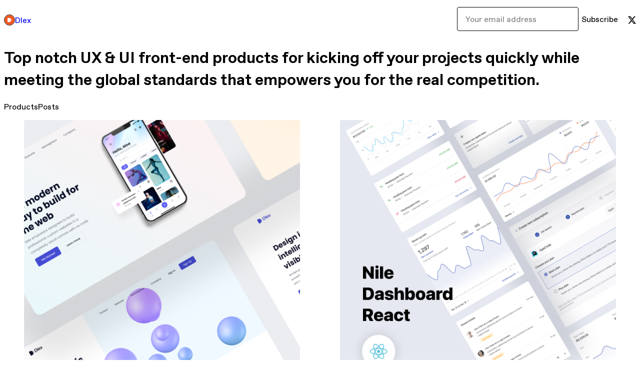

--- FILE ---
content_type: text/html; charset=utf-8
request_url: https://dlex.gumroad.com/?recommended_by=discover
body_size: 4792
content:
<!DOCTYPE html>
<html lang="en">
  <head prefix="og: http://ogp.me/ns# fb: http://ogp.me/ns/fb# gumroad: http://ogp.me/ns/fb/gumroad#">
    <link rel="dns-prefetch" href="//assets.gumroad.com">
    <link rel="dns-prefetch" href="//static-2.gumroad.com">
    <link rel="dns-prefetch" href="//public-files.gumroad.com">
  <meta name="action-cable-url" content="wss://cable.gumroad.com/cable" />
  <link rel="stylesheet" crossorigin="anonymous" href="https://assets.gumroad.com/packs/css/design-8e7e7558.css" />
    <style>:root{--accent: 242 78 39;--contrast-accent: 0 0 0;--font-family: "ABC Favorit", "ABC Favorit", sans-serif;--color: 0 0 0;--primary: var(--color);--contrast-primary: 255 255 255;--filled: 255 255 255;--contrast-filled: var(--color);--body-bg: #ffffff;--active-bg: rgb(var(--color) / var(--gray-1));--border-alpha: 1}body{background-color:#ffffff;color:#000;font-family:"ABC Favorit", "ABC Favorit", sans-serif}
</style>

  
  <title inertia="title">Dlex</title>
<meta name="csrf-param" content="authenticity_token" inertia="meta-name-csrf-param">
<meta name="csrf-token" content="U0Oya41PuUkMhI1M-z0Vb25hrRnfTkq47yevfUJ3q_f-UCjHpft-OjPGJ69TmGB2nmATqFGUzGnUI-2pBHFabQ" inertia="meta-name-csrf-token">
<meta charset="utf-8" inertia="meta-charset">
<meta property="fb:app_id" value="149071038533330" inertia="meta-property-fb-app_id">
<meta property="fb:page_id" value="http://www.facebook.com/gumroad" inertia="meta-property-fb-page_id">
<meta property="gr:environment" value="production" inertia="meta-property-gr-environment">
<meta property="og:image" value="https://public-files.gumroad.com/qlv6xhnoh7ijki5bmrsukdzpo18o" inertia="meta-property-og-image">
<meta property="og:image:alt" value="Dlex&#39;s profile picture" inertia="meta-property-og-image-alt">
<meta property="og:title" value="Dlex" inertia="meta-property-og-title">
<meta property="og:site_name" value="Gumroad" inertia="meta-property-og-site_name">
<meta name="viewport" content="initial-scale = 1.0, width = device-width" inertia="meta-name-viewport">
<meta property="stripe:pk" value="pk_live_Db80xIzLPWhKo1byPrnERmym" inertia="meta-property-stripe-pk">
<meta property="stripe:api_version" value="2023-10-16; risk_in_requirements_beta=v1; retrieve_tax_forms_beta=v1;" inertia="meta-property-stripe-api_version">
<meta property="twitter:site" value="@gumroad" inertia="meta-property-twitter-site">
<link rel="search" href="/opensearch.xml" title="Gumroad" type="application/opensearchdescription+xml" inertia="link-1644e96d">
<link rel="shortcut icon" href="https://assets.gumroad.com/pink-icon.png" inertia="link-ba4d6e3b">
<meta property="gr:google_analytics:enabled" content="true" inertia="meta-property-gr-google_analytics-enabled">
<meta property="gr:fb_pixel:enabled" content="true" inertia="meta-property-gr-fb_pixel-enabled">
<meta property="gr:logged_in_user:id" content="" inertia="meta-property-gr-logged_in_user-id">
<meta property="gr:page:type" content="" inertia="meta-property-gr-page-type">
<meta property="gr:facebook_sdk:enabled" value="false" inertia="meta-property-gr-facebook_sdk-enabled">
<meta property="og:type" value="website" inertia="meta-property-og-type">
<meta name="description" content="Top notch UX &amp; UI front-end products for kicking off your projects quickly while meeting the global standards that empowers you for the real competition." inertia="meta-name-description">
<meta property="og:description" value="Top notch UX &amp; UI front-end products for kicking off your projects quickly while meeting the global standards that empowers you for the real competition." inertia="meta-property-og-description">
<link rel="shortcut icon" href="https://public-files.gumroad.com/qlv6xhnoh7ijki5bmrsukdzpo18o" inertia="link-a5747d85">
</head>

  <body id="user_page" class="group/body mac custom-domain" style="">
    <div id="design-settings" data-settings="{&quot;font&quot;:{&quot;name&quot;:&quot;ABC Favorit&quot;,&quot;url&quot;:&quot;https://assets.gumroad.com/assets/ABCFavorit-Regular-26182c8c3addf6e4f8889817249c23b22c93233a8212e5e86574459e4dc926e2.woff2&quot;}}" style="display: none;"></div>
    <div id="user-agent-info" data-settings="{&quot;is_mobile&quot;:false}" style="display: none;"></div>
    <div class="react-entry-point" style="display:contents" id="Alert-react-component-35d0b48b-2f30-4efd-ae21-46bab5b06e3c"><div class="fixed top-4 left-1/2 z-100 w-max max-w-[calc(100vw-2rem)] rounded bg-background md:max-w-sm invisible" style="transform:translateX(-50%) translateY(calc(-100% - var(--spacer-4)));transition:all 0.3s ease-out 0.5s"><div role="alert" class="flex items-start gap-2 rounded border border-border p-3"><div class="flex-1"><div></div></div></div></div></div>
      <script type="application/json" class="js-react-on-rails-component" data-component-name="Alert" data-dom-id="Alert-react-component-35d0b48b-2f30-4efd-ae21-46bab5b06e3c">{"initial":null}</script>
      


    <div class="flex flex-col lg:flex-row h-screen">
      <main class="flex-1 flex flex-col lg:h-screen overflow-y-auto">
        <div class="flex-1 flex flex-col">
          


<script type="application/json" id="js-react-on-rails-context">{"railsEnv":"production","inMailer":false,"i18nLocale":"en","i18nDefaultLocale":"en","rorVersion":"14.0.4","rorPro":false,"href":"https://dlex.gumroad.com/?recommended_by=discover","location":"/?recommended_by=discover","scheme":"https","host":"dlex.gumroad.com","port":null,"pathname":"/","search":"recommended_by=discover","httpAcceptLanguage":null,"design_settings":{"font":{"name":"ABC Favorit","url":"https://assets.gumroad.com/assets/ABCFavorit-Regular-26182c8c3addf6e4f8889817249c23b22c93233a8212e5e86574459e4dc926e2.woff2"}},"domain_settings":{"scheme":"https","app_domain":"gumroad.com","root_domain":"gumroad.com","short_domain":"gum.co","discover_domain":"gumroad.com","third_party_analytics_domain":"gumroad-analytics.com","api_domain":"api.gumroad.com"},"user_agent_info":{"is_mobile":false},"logged_in_user":null,"current_seller":null,"csp_nonce":"01GHvJqmCY1n7aBrb2U9g+PixPwxsQay856LUlgxM+w=","locale":"en-US","feature_flags":{"require_email_typo_acknowledgment":true,"disable_stripe_signup":true},"serverSide":false}</script>
<div class="react-entry-point" style="display:contents" id="Profile-react-component-c0726d2b-3f31-4dec-a708-6728e68fee5d"><div class="flex min-h-full flex-col"><header class="z-20 border-border bg-background text-lg lg:border-b lg:px-4 lg:py-6"><div class="mx-auto flex max-w-6xl flex-wrap lg:flex-nowrap lg:items-center lg:gap-6"><div class="relative flex grow items-center gap-3 border-b border-border px-4 py-8 lg:flex-1 lg:border-0 lg:p-0"><img class="user-avatar" src="https://public-files.gumroad.com/qlv6xhnoh7ijki5bmrsukdzpo18o" alt="Profile Picture"/><a href="/" class="no-underline">Dlex</a></div><div class="flex basis-full items-center gap-3 border-b border-border px-4 py-8 lg:basis-auto lg:border-0 lg:p-0"><form style="flex-grow:1" novalidate=""><fieldset class=""><div class="flex gap-2"><input type="email" class="flex-1" placeholder="Your email address" value=""/><button class="inline-flex items-center justify-center gap-2 cursor-pointer border border-border rounded text-current font-[inherit] no-underline transition-transform hover:-translate-1 hover:shadow active:translate-0 active:shadow-none disabled:opacity-30 disabled:hover:translate-0 disabled:hover:shadow-none px-4 py-3 text-base leading-[1.4] bg-transparent" type="submit">Subscribe</button></div></fieldset></form></div><div class="ml-auto flex items-center gap-3"><a href="https://twitter.com/m_elgendy" target="_blank" class="inline-flex items-center justify-center gap-2 cursor-pointer border border-border rounded text-current font-[inherit] no-underline transition-transform hover:-translate-1 hover:shadow active:translate-0 active:shadow-none disabled:opacity-30 disabled:hover:translate-0 disabled:hover:shadow-none px-4 py-3 text-base leading-[1.4] bg-transparent"><span class="icon icon-twitter"></span></a></div></div></header><main class="flex-1"><header class="border-b border-border"><div class="mx-auto grid w-full max-w-6xl grid-cols-1 gap-4 px-4 py-8 lg:px-0"><h1 class="whitespace-pre-line">Top notch UX &amp; UI front-end products for kicking off your projects quickly while meeting the global standards that empowers you for the real competition.</h1><div role="tablist" class="flex gap-3 overflow-x-auto" aria-label="Profile Tabs"><a class="border no-underline shrink-0 rounded-full px-3 py-2 hover:border-border bg-background border-border text-foreground" role="tab" aria-selected="true">Products</a><a class="border no-underline shrink-0 rounded-full border-transparent px-3 py-2 hover:border-border" role="tab" aria-selected="false">Posts</a></div></div></header><section class="relative border-b border-border px-4 py-8 lg:py-16" id="nYMOCSSrvTX82-W6sIpYkg=="><div class="mx-auto grid w-full max-w-6xl gap-6"><div class="grid grid-cols-1 items-start gap-x-16 gap-y-8"><div><div class="@container"><div class="grid grid-cols-2 gap-4 @xl:grid-cols-3 @3xl:grid-cols-4 @4xl:grid-cols-5 lg:grid-cols-2! lg:@3xl:grid-cols-3! lg:@5xl:grid-cols-4! lg:@7xl:grid-cols-5!"><article class="relative flex flex-col rounded border border-border bg-background transition-all duration-150 hover:shadow"><figure class="aspect-square overflow-hidden rounded-t border-b border-border bg-(image:--product-cover-placeholder) bg-cover [&amp;_img]:size-full [&amp;_img]:object-cover"><img src="https://public-files.gumroad.com/m6bbb4h6v8rqpco643ixmnqi8u1j"/></figure><header class="flex flex-1 flex-col gap-3 border-b border-border p-4"><a href="https://dlex.gumroad.com/l/marketing-components-figma?layout=profile&amp;recommended_by=discover" class="stretched-link"><h4 itemProp="name" class="line-clamp-4 lg:text-xl">Marketing Components for Figma</h4></a><div class="flex shrink-0 items-center gap-1" aria-label="Rating"><span class="icon icon-solid-star"></span><span class="rating-average">4.9</span><span title="4.9 ratings">(30)</span></div></header><footer class="flex divide-x divide-border"><div class="flex-1 p-4"><div itemscope="" itemProp="offers" itemType="https://schema.org/Offer" class="flex items-center"><span class="group/tooltip relative inline-grid right"><span aria-describedby=":R5gmr6:" style="display:contents"><div class="relative grid grid-flow-col border border-r-0 border-border"><div class="bg-accent px-2 py-1 text-accent-foreground" itemProp="price" content="0">$0<!-- -->+</div><div class="border-border border-r-transparent border-[calc(0.5lh+--spacing(1))] border-l-1"></div><div class="absolute top-0 right-px bottom-0 border-accent border-r-transparent border-[calc(0.5lh+--spacing(1))] border-l-1"></div></div></span><span role="tooltip" id=":R5gmr6:" class="absolute z-30 hidden w-40 max-w-max rounded-md bg-primary p-3 text-primary-foreground group-focus-within/tooltip:block group-hover/tooltip:block top-1/2 -translate-y-1/2 left-full translate-x-2"><div class="absolute border-6 border-transparent top-1/2 -translate-y-1/2 right-full border-r-primary"></div>$0<!-- -->+</span></span><link itemProp="url" href="https://dlex.gumroad.com/l/marketing-components-figma?layout=profile&amp;recommended_by=discover"/><div itemProp="availability" hidden="">https://schema.org/InStock</div><div itemProp="priceCurrency" hidden="">usd</div></div></div></footer></article><article class="relative flex flex-col rounded border border-border bg-background transition-all duration-150 hover:shadow"><figure class="aspect-square overflow-hidden rounded-t border-b border-border bg-(image:--product-cover-placeholder) bg-cover [&amp;_img]:size-full [&amp;_img]:object-cover"><img src="https://public-files.gumroad.com/9nsgzeymnt414c7d6fpsp4y28ud2"/></figure><header class="flex flex-1 flex-col gap-3 border-b border-border p-4"><a href="https://dlex.gumroad.com/l/nile-dashboard-react?layout=profile&amp;recommended_by=discover" class="stretched-link"><h4 itemProp="name" class="line-clamp-4 lg:text-xl">Nile Dashboard React</h4></a><div class="flex shrink-0 items-center gap-1" aria-label="Rating"><span class="icon icon-solid-star"></span><span class="rating-average">1.0</span><span title="1 rating">(1)</span></div></header><footer class="flex divide-x divide-border"><div class="flex-1 p-4"><div itemscope="" itemProp="offers" itemType="https://schema.org/Offer" class="flex items-center"><span class="group/tooltip relative inline-grid right"><span aria-describedby=":R5h6r6:" style="display:contents"><div class="relative grid grid-flow-col border border-r-0 border-border"><div class="bg-accent px-2 py-1 text-accent-foreground" itemProp="price" content="64">$64</div><div class="border-border border-r-transparent border-[calc(0.5lh+--spacing(1))] border-l-1"></div><div class="absolute top-0 right-px bottom-0 border-accent border-r-transparent border-[calc(0.5lh+--spacing(1))] border-l-1"></div></div></span><span role="tooltip" id=":R5h6r6:" class="absolute z-30 hidden w-40 max-w-max rounded-md bg-primary p-3 text-primary-foreground group-focus-within/tooltip:block group-hover/tooltip:block top-1/2 -translate-y-1/2 left-full translate-x-2"><div class="absolute border-6 border-transparent top-1/2 -translate-y-1/2 right-full border-r-primary"></div>$64</span></span><link itemProp="url" href="https://dlex.gumroad.com/l/nile-dashboard-react?layout=profile&amp;recommended_by=discover"/><div itemProp="availability" hidden="">https://schema.org/InStock</div><div itemProp="priceCurrency" hidden="">usd</div></div></div></footer></article><article class="relative flex flex-col rounded border border-border bg-background transition-all duration-150 hover:shadow"><figure class="aspect-square overflow-hidden rounded-t border-b border-border bg-(image:--product-cover-placeholder) bg-cover [&amp;_img]:size-full [&amp;_img]:object-cover"><img src="https://public-files.gumroad.com/zkm6fm2lj46z6lpn7oypekxb1nph"/></figure><header class="flex flex-1 flex-col gap-3 border-b border-border p-4"><a href="https://dlex.gumroad.com/l/dlex-startup-mobile-apps?layout=profile&amp;recommended_by=discover" class="stretched-link"><h4 itemProp="name" class="line-clamp-4 lg:text-xl">Dlex Startup mobile apps</h4></a><div class="flex shrink-0 items-center gap-1" aria-label="Rating"><span class="icon icon-solid-star"></span><span class="rating-average">5.0</span><span title="5 ratings">(10)</span></div></header><footer class="flex divide-x divide-border"><div class="flex-1 p-4"><div itemscope="" itemProp="offers" itemType="https://schema.org/Offer" class="flex items-center"><span class="group/tooltip relative inline-grid right"><span aria-describedby=":R5hmr6:" style="display:contents"><div class="relative grid grid-flow-col border border-r-0 border-border"><div class="bg-accent px-2 py-1 text-accent-foreground" itemProp="price" content="28">$28</div><div class="border-border border-r-transparent border-[calc(0.5lh+--spacing(1))] border-l-1"></div><div class="absolute top-0 right-px bottom-0 border-accent border-r-transparent border-[calc(0.5lh+--spacing(1))] border-l-1"></div></div></span><span role="tooltip" id=":R5hmr6:" class="absolute z-30 hidden w-40 max-w-max rounded-md bg-primary p-3 text-primary-foreground group-focus-within/tooltip:block group-hover/tooltip:block top-1/2 -translate-y-1/2 left-full translate-x-2"><div class="absolute border-6 border-transparent top-1/2 -translate-y-1/2 right-full border-r-primary"></div>$28</span></span><link itemProp="url" href="https://dlex.gumroad.com/l/dlex-startup-mobile-apps?layout=profile&amp;recommended_by=discover"/><div itemProp="availability" hidden="">https://schema.org/InStock</div><div itemProp="priceCurrency" hidden="">usd</div></div></div></footer></article><article class="relative flex flex-col rounded border border-border bg-background transition-all duration-150 hover:shadow"><figure class="aspect-square overflow-hidden rounded-t border-b border-border bg-(image:--product-cover-placeholder) bg-cover [&amp;_img]:size-full [&amp;_img]:object-cover"><img src="https://public-files.gumroad.com/qdqz6p6mqf6koj9vmwg0tex1snog"/></figure><header class="flex flex-1 flex-col gap-3 border-b border-border p-4"><a href="https://dlex.gumroad.com/l/nile-dashboard-figma?layout=profile&amp;recommended_by=discover" class="stretched-link"><h4 itemProp="name" class="line-clamp-4 lg:text-xl">Nile Dashboard &amp; Design System (Figma)</h4></a><div class="flex shrink-0 items-center gap-1" aria-label="Rating"><span class="icon icon-solid-star"></span><span class="rating-average">5.0</span><span title="5 ratings">(10)</span></div></header><footer class="flex divide-x divide-border"><div class="flex-1 p-4"><div itemscope="" itemProp="offers" itemType="https://schema.org/Offer" class="flex items-center"><span class="group/tooltip relative inline-grid right"><span aria-describedby=":R5i6r6:" style="display:contents"><div class="relative grid grid-flow-col border border-r-0 border-border"><div class="bg-accent px-2 py-1 text-accent-foreground" itemProp="price" content="48">$48</div><div class="border-border border-r-transparent border-[calc(0.5lh+--spacing(1))] border-l-1"></div><div class="absolute top-0 right-px bottom-0 border-accent border-r-transparent border-[calc(0.5lh+--spacing(1))] border-l-1"></div></div></span><span role="tooltip" id=":R5i6r6:" class="absolute z-30 hidden w-40 max-w-max rounded-md bg-primary p-3 text-primary-foreground group-focus-within/tooltip:block group-hover/tooltip:block top-1/2 -translate-y-1/2 left-full translate-x-2"><div class="absolute border-6 border-transparent top-1/2 -translate-y-1/2 right-full border-r-primary"></div>$48</span></span><link itemProp="url" href="https://dlex.gumroad.com/l/nile-dashboard-figma?layout=profile&amp;recommended_by=discover"/><div itemProp="availability" hidden="">https://schema.org/InStock</div><div itemProp="priceCurrency" hidden="">usd</div></div></div></footer></article></div></div></div></div></div></section><footer class="px-4 py-8 text-center mx-auto w-full max-w-6xl lg:py-6 lg:text-left"><div>Powered by <a href="https://gumroad.com/" class="logo-full" aria-label="Gumroad"></a></div></footer></main></div></div>
      <script type="application/json" class="js-react-on-rails-component" data-component-name="Profile" data-dom-id="Profile-react-component-c0726d2b-3f31-4dec-a708-6728e68fee5d">{"currency_code":"usd","show_ratings_filter":true,"creator_profile":{"external_id":"5893499486631","avatar_url":"https://public-files.gumroad.com/qlv6xhnoh7ijki5bmrsukdzpo18o","name":"Dlex","twitter_handle":"m_elgendy","subdomain":"dlex.gumroad.com"},"sections":[{"id":"nYMOCSSrvTX82-W6sIpYkg==","header":null,"type":"SellerProfileProductsSection","show_filters":false,"default_product_sort":"newest","search_results":{"total":4,"tags_data":[{"key":"design system","doc_count":3},{"key":"ui kit","doc_count":3},{"key":"figma","doc_count":2},{"key":"dashboard","doc_count":1},{"key":"design","doc_count":1},{"key":"design templates","doc_count":1},{"key":"mobile app","doc_count":1},{"key":"mobile app design","doc_count":1}],"filetypes_data":[{"key":"zip","doc_count":4},{"key":"rtf","doc_count":1}],"products":[{"id":"VYenVqoD4Xg0HNZe153hrg==","permalink":"xNuyr","name":"Marketing Components for Figma","seller":null,"ratings":{"count":30,"average":4.9},"thumbnail_url":"https://public-files.gumroad.com/m6bbb4h6v8rqpco643ixmnqi8u1j","native_type":"digital","quantity_remaining":null,"is_sales_limited":false,"price_cents":0,"currency_code":"usd","is_pay_what_you_want":true,"url":"https://dlex.gumroad.com/l/marketing-components-figma?layout=profile\u0026recommended_by=discover","duration_in_months":null,"recurrence":null},{"id":"5WtWj2L1LcMdYW1G-aT3Kg==","permalink":"KETrfQ","name":"Nile Dashboard React","seller":null,"ratings":{"count":1,"average":1.0},"thumbnail_url":"https://public-files.gumroad.com/9nsgzeymnt414c7d6fpsp4y28ud2","native_type":"digital","quantity_remaining":null,"is_sales_limited":false,"price_cents":6400,"currency_code":"usd","is_pay_what_you_want":false,"url":"https://dlex.gumroad.com/l/nile-dashboard-react?layout=profile\u0026recommended_by=discover","duration_in_months":null,"recurrence":null},{"id":"k0oXqKql_Cdk1Ylrt_hvbQ==","permalink":"iPOJc","name":"Dlex Startup mobile apps","seller":null,"ratings":{"count":10,"average":5.0},"thumbnail_url":"https://public-files.gumroad.com/zkm6fm2lj46z6lpn7oypekxb1nph","native_type":"digital","quantity_remaining":null,"is_sales_limited":false,"price_cents":2800,"currency_code":"usd","is_pay_what_you_want":false,"url":"https://dlex.gumroad.com/l/dlex-startup-mobile-apps?layout=profile\u0026recommended_by=discover","duration_in_months":null,"recurrence":null},{"id":"BY1yfCVpdKpjOqXJ_sLIkw==","permalink":"pboIt","name":"Nile Dashboard \u0026 Design System (Figma)","seller":null,"ratings":{"count":10,"average":5.0},"thumbnail_url":"https://public-files.gumroad.com/qdqz6p6mqf6koj9vmwg0tex1snog","native_type":"digital","quantity_remaining":null,"is_sales_limited":false,"price_cents":4800,"currency_code":"usd","is_pay_what_you_want":false,"url":"https://dlex.gumroad.com/l/nile-dashboard-figma?layout=profile\u0026recommended_by=discover","duration_in_months":null,"recurrence":null}]}},{"id":"OUt9ZuocMJQkEmlDDdahAg==","header":null,"type":"SellerProfilePostsSection","posts":[{"id":"lAxWiigklfIKQ7IQI64UaQ==","name":"🎉 Free Product 🎉 320 section \u0026 Design system, Dlex gift on Black Friday","slug":"free-product-320-section-design-system-our-gift-on-black-friday","published_at":"2021-11-26T07:00:04Z"},{"id":"ekF1qiD9SE39w6HanhagSA==","name":"🎉 Meet the new Dlex Agency","slug":"meet-the-new-dlex","published_at":"2021-11-23T08:00:04Z"}]}],"bio":"Top notch UX \u0026 UI front-end products for kicking off your projects quickly while meeting the global standards that empowers you for the real competition.","tabs":[{"name":"Products","sections":["nYMOCSSrvTX82-W6sIpYkg=="]},{"name":"Posts","sections":["OUt9ZuocMJQkEmlDDdahAg=="]}]}</script>
      


        </div>
      </main>
    </div>
    <script src="https://assets.gumroad.com/assets/application-cbf244e9109e70d7b04497041636f00173a1e588f9b879b3a3ef11f8dfb86e5c.js" type="ac8b5b2584fad5e581efd97d-text/javascript"></script>
    
        <script src="https://assets.gumroad.com/packs/js/webpack-runtime-4cda7f721f74943901f2.js" defer="defer" type="ac8b5b2584fad5e581efd97d-text/javascript"></script>
<script src="https://assets.gumroad.com/packs/js/webpack-commons-f74ae15aaeeb40caa734.js" defer="defer" type="ac8b5b2584fad5e581efd97d-text/javascript"></script>
<script src="https://assets.gumroad.com/packs/js/9854-1257cb4ac4e1d5cd629d.js" defer="defer" type="ac8b5b2584fad5e581efd97d-text/javascript"></script>
<script src="https://assets.gumroad.com/packs/js/4310-5bcdc7e31037c7d6895a.js" defer="defer" type="ac8b5b2584fad5e581efd97d-text/javascript"></script>
<script src="https://assets.gumroad.com/packs/js/9495-ec44078fb82a8082a541.js" defer="defer" type="ac8b5b2584fad5e581efd97d-text/javascript"></script>
<script src="https://assets.gumroad.com/packs/js/user-fd036160ebff11853ca1.js" defer="defer" type="ac8b5b2584fad5e581efd97d-text/javascript"></script>

  <script src="/cdn-cgi/scripts/7d0fa10a/cloudflare-static/rocket-loader.min.js" data-cf-settings="ac8b5b2584fad5e581efd97d-|49" defer></script><script defer src="https://static.cloudflareinsights.com/beacon.min.js/vcd15cbe7772f49c399c6a5babf22c1241717689176015" integrity="sha512-ZpsOmlRQV6y907TI0dKBHq9Md29nnaEIPlkf84rnaERnq6zvWvPUqr2ft8M1aS28oN72PdrCzSjY4U6VaAw1EQ==" nonce="01GHvJqmCY1n7aBrb2U9g+PixPwxsQay856LUlgxM+w=" data-cf-beacon='{"rayId":"9c55f54aee88984a","version":"2025.9.1","serverTiming":{"name":{"cfExtPri":true,"cfEdge":true,"cfOrigin":true,"cfL4":true,"cfSpeedBrain":true,"cfCacheStatus":true}},"token":"5070e21320304a1ba2b0a42ce9682840","b":1}' crossorigin="anonymous"></script>
</body>
</html>


--- FILE ---
content_type: application/javascript
request_url: https://assets.gumroad.com/packs/js/9854-1257cb4ac4e1d5cd629d.js
body_size: 18223
content:
"use strict";(globalThis.webpackChunk=globalThis.webpackChunk||[]).push([[9854],{16936:(t,e,u)=>{u.d(e,{Ay:()=>mt});function n(t){return"boolean"==typeof t}function a(t,e){for(var u=t.length-1;u>=0;u--)t[u]===e&&t.splice(u,1)}function r(t,e){for(var u=t.length-1;u>=0;u--)!0===e(t[u])&&t.splice(u,1)}function s(t){throw new Error("Unhandled case for value: '".concat(t,"'"))}var i=/[A-Za-z]/,o=/[\d]/,c=/\s/,l=/['"]/,h=/[\x00-\x1F\x7F]/,f=/A-Za-z\xAA\xB5\xBA\xC0-\xD6\xD8-\xF6\xF8-\u02C1\u02C6-\u02D1\u02E0-\u02E4\u02EC\u02EE\u0370-\u0374\u0376\u0377\u037A-\u037D\u037F\u0386\u0388-\u038A\u038C\u038E-\u03A1\u03A3-\u03F5\u03F7-\u0481\u048A-\u052F\u0531-\u0556\u0559\u0561-\u0587\u05D0-\u05EA\u05F0-\u05F2\u0620-\u064A\u066E\u066F\u0671-\u06D3\u06D5\u06E5\u06E6\u06EE\u06EF\u06FA-\u06FC\u06FF\u0710\u0712-\u072F\u074D-\u07A5\u07B1\u07CA-\u07EA\u07F4\u07F5\u07FA\u0800-\u0815\u081A\u0824\u0828\u0840-\u0858\u08A0-\u08B4\u08B6-\u08BD\u0904-\u0939\u093D\u0950\u0958-\u0961\u0971-\u0980\u0985-\u098C\u098F\u0990\u0993-\u09A8\u09AA-\u09B0\u09B2\u09B6-\u09B9\u09BD\u09CE\u09DC\u09DD\u09DF-\u09E1\u09F0\u09F1\u0A05-\u0A0A\u0A0F\u0A10\u0A13-\u0A28\u0A2A-\u0A30\u0A32\u0A33\u0A35\u0A36\u0A38\u0A39\u0A59-\u0A5C\u0A5E\u0A72-\u0A74\u0A85-\u0A8D\u0A8F-\u0A91\u0A93-\u0AA8\u0AAA-\u0AB0\u0AB2\u0AB3\u0AB5-\u0AB9\u0ABD\u0AD0\u0AE0\u0AE1\u0AF9\u0B05-\u0B0C\u0B0F\u0B10\u0B13-\u0B28\u0B2A-\u0B30\u0B32\u0B33\u0B35-\u0B39\u0B3D\u0B5C\u0B5D\u0B5F-\u0B61\u0B71\u0B83\u0B85-\u0B8A\u0B8E-\u0B90\u0B92-\u0B95\u0B99\u0B9A\u0B9C\u0B9E\u0B9F\u0BA3\u0BA4\u0BA8-\u0BAA\u0BAE-\u0BB9\u0BD0\u0C05-\u0C0C\u0C0E-\u0C10\u0C12-\u0C28\u0C2A-\u0C39\u0C3D\u0C58-\u0C5A\u0C60\u0C61\u0C80\u0C85-\u0C8C\u0C8E-\u0C90\u0C92-\u0CA8\u0CAA-\u0CB3\u0CB5-\u0CB9\u0CBD\u0CDE\u0CE0\u0CE1\u0CF1\u0CF2\u0D05-\u0D0C\u0D0E-\u0D10\u0D12-\u0D3A\u0D3D\u0D4E\u0D54-\u0D56\u0D5F-\u0D61\u0D7A-\u0D7F\u0D85-\u0D96\u0D9A-\u0DB1\u0DB3-\u0DBB\u0DBD\u0DC0-\u0DC6\u0E01-\u0E30\u0E32\u0E33\u0E40-\u0E46\u0E81\u0E82\u0E84\u0E87\u0E88\u0E8A\u0E8D\u0E94-\u0E97\u0E99-\u0E9F\u0EA1-\u0EA3\u0EA5\u0EA7\u0EAA\u0EAB\u0EAD-\u0EB0\u0EB2\u0EB3\u0EBD\u0EC0-\u0EC4\u0EC6\u0EDC-\u0EDF\u0F00\u0F40-\u0F47\u0F49-\u0F6C\u0F88-\u0F8C\u1000-\u102A\u103F\u1050-\u1055\u105A-\u105D\u1061\u1065\u1066\u106E-\u1070\u1075-\u1081\u108E\u10A0-\u10C5\u10C7\u10CD\u10D0-\u10FA\u10FC-\u1248\u124A-\u124D\u1250-\u1256\u1258\u125A-\u125D\u1260-\u1288\u128A-\u128D\u1290-\u12B0\u12B2-\u12B5\u12B8-\u12BE\u12C0\u12C2-\u12C5\u12C8-\u12D6\u12D8-\u1310\u1312-\u1315\u1318-\u135A\u1380-\u138F\u13A0-\u13F5\u13F8-\u13FD\u1401-\u166C\u166F-\u167F\u1681-\u169A\u16A0-\u16EA\u16F1-\u16F8\u1700-\u170C\u170E-\u1711\u1720-\u1731\u1740-\u1751\u1760-\u176C\u176E-\u1770\u1780-\u17B3\u17D7\u17DC\u1820-\u1877\u1880-\u1884\u1887-\u18A8\u18AA\u18B0-\u18F5\u1900-\u191E\u1950-\u196D\u1970-\u1974\u1980-\u19AB\u19B0-\u19C9\u1A00-\u1A16\u1A20-\u1A54\u1AA7\u1B05-\u1B33\u1B45-\u1B4B\u1B83-\u1BA0\u1BAE\u1BAF\u1BBA-\u1BE5\u1C00-\u1C23\u1C4D-\u1C4F\u1C5A-\u1C7D\u1C80-\u1C88\u1CE9-\u1CEC\u1CEE-\u1CF1\u1CF5\u1CF6\u1D00-\u1DBF\u1E00-\u1F15\u1F18-\u1F1D\u1F20-\u1F45\u1F48-\u1F4D\u1F50-\u1F57\u1F59\u1F5B\u1F5D\u1F5F-\u1F7D\u1F80-\u1FB4\u1FB6-\u1FBC\u1FBE\u1FC2-\u1FC4\u1FC6-\u1FCC\u1FD0-\u1FD3\u1FD6-\u1FDB\u1FE0-\u1FEC\u1FF2-\u1FF4\u1FF6-\u1FFC\u2071\u207F\u2090-\u209C\u2102\u2107\u210A-\u2113\u2115\u2119-\u211D\u2124\u2126\u2128\u212A-\u212D\u212F-\u2139\u213C-\u213F\u2145-\u2149\u214E\u2183\u2184\u2C00-\u2C2E\u2C30-\u2C5E\u2C60-\u2CE4\u2CEB-\u2CEE\u2CF2\u2CF3\u2D00-\u2D25\u2D27\u2D2D\u2D30-\u2D67\u2D6F\u2D80-\u2D96\u2DA0-\u2DA6\u2DA8-\u2DAE\u2DB0-\u2DB6\u2DB8-\u2DBE\u2DC0-\u2DC6\u2DC8-\u2DCE\u2DD0-\u2DD6\u2DD8-\u2DDE\u2E2F\u3005\u3006\u3031-\u3035\u303B\u303C\u3041-\u3096\u309D-\u309F\u30A1-\u30FA\u30FC-\u30FF\u3105-\u312D\u3131-\u318E\u31A0-\u31BA\u31F0-\u31FF\u3400-\u4DB5\u4E00-\u9FD5\uA000-\uA48C\uA4D0-\uA4FD\uA500-\uA60C\uA610-\uA61F\uA62A\uA62B\uA640-\uA66E\uA67F-\uA69D\uA6A0-\uA6E5\uA717-\uA71F\uA722-\uA788\uA78B-\uA7AE\uA7B0-\uA7B7\uA7F7-\uA801\uA803-\uA805\uA807-\uA80A\uA80C-\uA822\uA840-\uA873\uA882-\uA8B3\uA8F2-\uA8F7\uA8FB\uA8FD\uA90A-\uA925\uA930-\uA946\uA960-\uA97C\uA984-\uA9B2\uA9CF\uA9E0-\uA9E4\uA9E6-\uA9EF\uA9FA-\uA9FE\uAA00-\uAA28\uAA40-\uAA42\uAA44-\uAA4B\uAA60-\uAA76\uAA7A\uAA7E-\uAAAF\uAAB1\uAAB5\uAAB6\uAAB9-\uAABD\uAAC0\uAAC2\uAADB-\uAADD\uAAE0-\uAAEA\uAAF2-\uAAF4\uAB01-\uAB06\uAB09-\uAB0E\uAB11-\uAB16\uAB20-\uAB26\uAB28-\uAB2E\uAB30-\uAB5A\uAB5C-\uAB65\uAB70-\uABE2\uAC00-\uD7A3\uD7B0-\uD7C6\uD7CB-\uD7FB\uF900-\uFA6D\uFA70-\uFAD9\uFB00-\uFB06\uFB13-\uFB17\uFB1D\uFB1F-\uFB28\uFB2A-\uFB36\uFB38-\uFB3C\uFB3E\uFB40\uFB41\uFB43\uFB44\uFB46-\uFBB1\uFBD3-\uFD3D\uFD50-\uFD8F\uFD92-\uFDC7\uFDF0-\uFDFB\uFE70-\uFE74\uFE76-\uFEFC\uFF21-\uFF3A\uFF41-\uFF5A\uFF66-\uFFBE\uFFC2-\uFFC7\uFFCA-\uFFCF\uFFD2-\uFFD7\uFFDA-\uFFDC/.source,p=f+/\u2700-\u27bf\udde6-\uddff\ud800-\udbff\udc00-\udfff\ufe0e\ufe0f\u0300-\u036f\ufe20-\ufe23\u20d0-\u20f0\ud83c\udffb-\udfff\u200d\u3299\u3297\u303d\u3030\u24c2\ud83c\udd70-\udd71\udd7e-\udd7f\udd8e\udd91-\udd9a\udde6-\uddff\ude01-\ude02\ude1a\ude2f\ude32-\ude3a\ude50-\ude51\u203c\u2049\u25aa-\u25ab\u25b6\u25c0\u25fb-\u25fe\u00a9\u00ae\u2122\u2139\udc04\u2600-\u26FF\u2b05\u2b06\u2b07\u2b1b\u2b1c\u2b50\u2b55\u231a\u231b\u2328\u23cf\u23e9-\u23f3\u23f8-\u23fa\udccf\u2935\u2934\u2190-\u21ff/.source+/\u0300-\u036F\u0483-\u0489\u0591-\u05BD\u05BF\u05C1\u05C2\u05C4\u05C5\u05C7\u0610-\u061A\u064B-\u065F\u0670\u06D6-\u06DC\u06DF-\u06E4\u06E7\u06E8\u06EA-\u06ED\u0711\u0730-\u074A\u07A6-\u07B0\u07EB-\u07F3\u0816-\u0819\u081B-\u0823\u0825-\u0827\u0829-\u082D\u0859-\u085B\u08D4-\u08E1\u08E3-\u0903\u093A-\u093C\u093E-\u094F\u0951-\u0957\u0962\u0963\u0981-\u0983\u09BC\u09BE-\u09C4\u09C7\u09C8\u09CB-\u09CD\u09D7\u09E2\u09E3\u0A01-\u0A03\u0A3C\u0A3E-\u0A42\u0A47\u0A48\u0A4B-\u0A4D\u0A51\u0A70\u0A71\u0A75\u0A81-\u0A83\u0ABC\u0ABE-\u0AC5\u0AC7-\u0AC9\u0ACB-\u0ACD\u0AE2\u0AE3\u0B01-\u0B03\u0B3C\u0B3E-\u0B44\u0B47\u0B48\u0B4B-\u0B4D\u0B56\u0B57\u0B62\u0B63\u0B82\u0BBE-\u0BC2\u0BC6-\u0BC8\u0BCA-\u0BCD\u0BD7\u0C00-\u0C03\u0C3E-\u0C44\u0C46-\u0C48\u0C4A-\u0C4D\u0C55\u0C56\u0C62\u0C63\u0C81-\u0C83\u0CBC\u0CBE-\u0CC4\u0CC6-\u0CC8\u0CCA-\u0CCD\u0CD5\u0CD6\u0CE2\u0CE3\u0D01-\u0D03\u0D3E-\u0D44\u0D46-\u0D48\u0D4A-\u0D4D\u0D57\u0D62\u0D63\u0D82\u0D83\u0DCA\u0DCF-\u0DD4\u0DD6\u0DD8-\u0DDF\u0DF2\u0DF3\u0E31\u0E34-\u0E3A\u0E47-\u0E4E\u0EB1\u0EB4-\u0EB9\u0EBB\u0EBC\u0EC8-\u0ECD\u0F18\u0F19\u0F35\u0F37\u0F39\u0F3E\u0F3F\u0F71-\u0F84\u0F86\u0F87\u0F8D-\u0F97\u0F99-\u0FBC\u0FC6\u102B-\u103E\u1056-\u1059\u105E-\u1060\u1062-\u1064\u1067-\u106D\u1071-\u1074\u1082-\u108D\u108F\u109A-\u109D\u135D-\u135F\u1712-\u1714\u1732-\u1734\u1752\u1753\u1772\u1773\u17B4-\u17D3\u17DD\u180B-\u180D\u1885\u1886\u18A9\u1920-\u192B\u1930-\u193B\u1A17-\u1A1B\u1A55-\u1A5E\u1A60-\u1A7C\u1A7F\u1AB0-\u1ABE\u1B00-\u1B04\u1B34-\u1B44\u1B6B-\u1B73\u1B80-\u1B82\u1BA1-\u1BAD\u1BE6-\u1BF3\u1C24-\u1C37\u1CD0-\u1CD2\u1CD4-\u1CE8\u1CED\u1CF2-\u1CF4\u1CF8\u1CF9\u1DC0-\u1DF5\u1DFB-\u1DFF\u20D0-\u20F0\u2CEF-\u2CF1\u2D7F\u2DE0-\u2DFF\u302A-\u302F\u3099\u309A\uA66F-\uA672\uA674-\uA67D\uA69E\uA69F\uA6F0\uA6F1\uA802\uA806\uA80B\uA823-\uA827\uA880\uA881\uA8B4-\uA8C5\uA8E0-\uA8F1\uA926-\uA92D\uA947-\uA953\uA980-\uA983\uA9B3-\uA9C0\uA9E5\uAA29-\uAA36\uAA43\uAA4C\uAA4D\uAA7B-\uAA7D\uAAB0\uAAB2-\uAAB4\uAAB7\uAAB8\uAABE\uAABF\uAAC1\uAAEB-\uAAEF\uAAF5\uAAF6\uABE3-\uABEA\uABEC\uABED\uFB1E\uFE00-\uFE0F\uFE20-\uFE2F/.source,g=/0-9\u0660-\u0669\u06F0-\u06F9\u07C0-\u07C9\u0966-\u096F\u09E6-\u09EF\u0A66-\u0A6F\u0AE6-\u0AEF\u0B66-\u0B6F\u0BE6-\u0BEF\u0C66-\u0C6F\u0CE6-\u0CEF\u0D66-\u0D6F\u0DE6-\u0DEF\u0E50-\u0E59\u0ED0-\u0ED9\u0F20-\u0F29\u1040-\u1049\u1090-\u1099\u17E0-\u17E9\u1810-\u1819\u1946-\u194F\u19D0-\u19D9\u1A80-\u1A89\u1A90-\u1A99\u1B50-\u1B59\u1BB0-\u1BB9\u1C40-\u1C49\u1C50-\u1C59\uA620-\uA629\uA8D0-\uA8D9\uA900-\uA909\uA9D0-\uA9D9\uA9F0-\uA9F9\uAA50-\uAA59\uABF0-\uABF9\uFF10-\uFF19/.source,d=(new RegExp("[".concat(f+g,"]")),p+g),A=new RegExp("[".concat(d,"]")),m=function(){function t(t){void 0===t&&(t={}),this.tagName="",this.attrs={},this.innerHTML="",this.tagName=t.tagName||"",this.attrs=t.attrs||{},this.innerHTML=t.innerHtml||t.innerHTML||""}return t.prototype.setTagName=function(t){return this.tagName=t,this},t.prototype.getTagName=function(){return this.tagName||""},t.prototype.setAttr=function(t,e){return this.getAttrs()[t]=e,this},t.prototype.getAttr=function(t){return this.getAttrs()[t]},t.prototype.setAttrs=function(t){return Object.assign(this.getAttrs(),t),this},t.prototype.getAttrs=function(){return this.attrs||(this.attrs={})},t.prototype.setClass=function(t){return this.setAttr("class",t)},t.prototype.addClass=function(t){for(var e,u=this.getClass(),n=u?u.split(c):[],a=t.split(c);e=a.shift();)-1===n.indexOf(e)&&n.push(e);return this.getAttrs().class=n.join(" "),this},t.prototype.removeClass=function(t){for(var e,u=this.getClass(),n=u?u.split(c):[],a=t.split(c);n.length&&(e=a.shift());){var r=n.indexOf(e);-1!==r&&n.splice(r,1)}return this.getAttrs().class=n.join(" "),this},t.prototype.getClass=function(){return this.getAttrs().class||""},t.prototype.hasClass=function(t){return-1!==(" "+this.getClass()+" ").indexOf(" "+t+" ")},t.prototype.setInnerHTML=function(t){return this.innerHTML=t,this},t.prototype.setInnerHtml=function(t){return this.setInnerHTML(t)},t.prototype.getInnerHTML=function(){return this.innerHTML||""},t.prototype.getInnerHtml=function(){return this.getInnerHTML()},t.prototype.toAnchorString=function(){var t=this.getTagName(),e=this.buildAttrsStr();return["<",t,e=e?" "+e:"",">",this.getInnerHtml(),"</",t,">"].join("")},t.prototype.buildAttrsStr=function(){if(!this.attrs)return"";var t=this.getAttrs(),e=[];for(var u in t)t.hasOwnProperty(u)&&e.push(u+'="'+t[u]+'"');return e.join(" ")},t}();var b=function(){function t(t){void 0===t&&(t={}),this.newWindow=!1,this.truncate={},this.className="",this.newWindow=t.newWindow||!1,this.truncate=t.truncate||{},this.className=t.className||""}return t.prototype.build=function(t){return new m({tagName:"a",attrs:this.createAttrs(t),innerHtml:this.processAnchorText(t.getAnchorText())})},t.prototype.createAttrs=function(t){var e={href:t.getAnchorHref()},u=this.createCssClass(t);return u&&(e.class=u),this.newWindow&&(e.target="_blank",e.rel="noopener noreferrer"),this.truncate&&this.truncate.length&&this.truncate.length<t.getAnchorText().length&&(e.title=t.getAnchorHref()),e},t.prototype.createCssClass=function(t){var e=this.className;if(e){for(var u=[e],n=t.getCssClassSuffixes(),a=0,r=n.length;a<r;a++)u.push(e+"-"+n[a]);return u.join(" ")}return""},t.prototype.processAnchorText=function(t){return t=this.doTruncate(t)},t.prototype.doTruncate=function(t){var e=this.truncate;if(!e||!e.length)return t;var u=e.length,n=e.location;return"smart"===n?function(t,e,u){var n,a;null==u?(u="&hellip;",a=3,n=8):(a=u.length,n=u.length);var r=function(t){var e="";return t.scheme&&t.host&&(e+=t.scheme+"://"),t.host&&(e+=t.host),t.path&&(e+="/"+t.path),t.query&&(e+="?"+t.query),t.fragment&&(e+="#"+t.fragment),e},s=function(t,e){var n=e/2,a=Math.ceil(n),r=-1*Math.floor(n),s="";return r<0&&(s=t.substr(r)),t.substr(0,a)+u+s};if(t.length<=e)return t;var i,o,c,l=e-a,h=(i={},(c=(o=t).match(/^([a-z]+):\/\//i))&&(i.scheme=c[1],o=o.substr(c[0].length)),(c=o.match(/^(.*?)(?=(\?|#|\/|$))/i))&&(i.host=c[1],o=o.substr(c[0].length)),(c=o.match(/^\/(.*?)(?=(\?|#|$))/i))&&(i.path=c[1],o=o.substr(c[0].length)),(c=o.match(/^\?(.*?)(?=(#|$))/i))&&(i.query=c[1],o=o.substr(c[0].length)),(c=o.match(/^#(.*?)$/i))&&(i.fragment=c[1]),i);if(h.query){var f=h.query.match(/^(.*?)(?=(\?|\#))(.*?)$/i);f&&(h.query=h.query.substr(0,f[1].length),t=r(h))}if(t.length<=e)return t;if(h.host&&(h.host=h.host.replace(/^www\./,""),t=r(h)),t.length<=e)return t;var p="";if(h.host&&(p+=h.host),p.length>=l)return h.host.length==e?(h.host.substr(0,e-a)+u).substr(0,l+n):s(p,l).substr(0,l+n);var g="";if(h.path&&(g+="/"+h.path),h.query&&(g+="?"+h.query),g){if((p+g).length>=l)return(p+g).length==e?(p+g).substr(0,e):(p+s(g,l-p.length)).substr(0,l+n);p+=g}if(h.fragment){var d="#"+h.fragment;if((p+d).length>=l)return(p+d).length==e?(p+d).substr(0,e):(p+s(d,l-p.length)).substr(0,l+n);p+=d}if(h.scheme&&h.host){var A=h.scheme+"://";if((p+A).length<l)return(A+p).substr(0,e)}if(p.length<=e)return p;var m="";return l>0&&(m=p.substr(-1*Math.floor(l/2))),(p.substr(0,Math.ceil(l/2))+u+m).substr(0,l+n)}(t,u):"middle"===n?function(t,e,u){if(t.length<=e)return t;var n,a;null==u?(u="&hellip;",n=8,a=3):(n=u.length,a=u.length);var r=e-a,s="";return r>0&&(s=t.substr(-1*Math.floor(r/2))),(t.substr(0,Math.ceil(r/2))+u+s).substr(0,r+n)}(t,u):function(t,e,u){return function(t,e,u){var n;return t.length>e&&(null==u?(u="&hellip;",n=3):n=u.length,t=t.substring(0,e-n)+u),t}(t,e,u)}(t,u)},t}(),x=u(55823),C=function(){function t(t){this._=null,this.matchedText="",this.offset=0,this.tagBuilder=t.tagBuilder,this.matchedText=t.matchedText,this.offset=t.offset}return t.prototype.getMatchedText=function(){return this.matchedText},t.prototype.setOffset=function(t){this.offset=t},t.prototype.getOffset=function(){return this.offset},t.prototype.getCssClassSuffixes=function(){return[this.type]},t.prototype.buildTag=function(){return this.tagBuilder.build(this)},t}(),F=new RegExp("^(?:xn--vermgensberatung-pwb|xn--vermgensberater-ctb|xn--clchc0ea0b2g2a9gcd|xn--w4r85el8fhu5dnra|northwesternmutual|travelersinsurance|vermögensberatung|xn--5su34j936bgsg|xn--bck1b9a5dre4c|xn--mgbah1a3hjkrd|xn--mgbai9azgqp6j|xn--mgberp4a5d4ar|xn--xkc2dl3a5ee0h|vermögensberater|xn--fzys8d69uvgm|xn--mgba7c0bbn0a|xn--mgbcpq6gpa1a|xn--xkc2al3hye2a|americanexpress|kerryproperties|sandvikcoromant|xn--i1b6b1a6a2e|xn--kcrx77d1x4a|xn--lgbbat1ad8j|xn--mgba3a4f16a|xn--mgbaakc7dvf|xn--mgbc0a9azcg|xn--nqv7fs00ema|americanfamily|bananarepublic|cancerresearch|cookingchannel|kerrylogistics|weatherchannel|xn--54b7fta0cc|xn--6qq986b3xl|xn--80aqecdr1a|xn--b4w605ferd|xn--fiq228c5hs|xn--h2breg3eve|xn--jlq480n2rg|xn--jlq61u9w7b|xn--mgba3a3ejt|xn--mgbaam7a8h|xn--mgbayh7gpa|xn--mgbbh1a71e|xn--mgbca7dzdo|xn--mgbi4ecexp|xn--mgbx4cd0ab|xn--rvc1e0am3e|international|lifeinsurance|travelchannel|wolterskluwer|xn--cckwcxetd|xn--eckvdtc9d|xn--fpcrj9c3d|xn--fzc2c9e2c|xn--h2brj9c8c|xn--tiq49xqyj|xn--yfro4i67o|xn--ygbi2ammx|construction|lplfinancial|scholarships|versicherung|xn--3e0b707e|xn--45br5cyl|xn--4dbrk0ce|xn--80adxhks|xn--80asehdb|xn--8y0a063a|xn--gckr3f0f|xn--mgb9awbf|xn--mgbab2bd|xn--mgbgu82a|xn--mgbpl2fh|xn--mgbt3dhd|xn--mk1bu44c|xn--ngbc5azd|xn--ngbe9e0a|xn--ogbpf8fl|xn--qcka1pmc|accountants|barclaycard|blackfriday|blockbuster|bridgestone|calvinklein|contractors|creditunion|engineering|enterprises|foodnetwork|investments|kerryhotels|lamborghini|motorcycles|olayangroup|photography|playstation|productions|progressive|redumbrella|williamhill|xn--11b4c3d|xn--1ck2e1b|xn--1qqw23a|xn--2scrj9c|xn--3bst00m|xn--3ds443g|xn--3hcrj9c|xn--42c2d9a|xn--45brj9c|xn--55qw42g|xn--6frz82g|xn--80ao21a|xn--9krt00a|xn--cck2b3b|xn--czr694b|xn--d1acj3b|xn--efvy88h|xn--fct429k|xn--fjq720a|xn--flw351e|xn--g2xx48c|xn--gecrj9c|xn--gk3at1e|xn--h2brj9c|xn--hxt814e|xn--imr513n|xn--j6w193g|xn--jvr189m|xn--kprw13d|xn--kpry57d|xn--mgbbh1a|xn--mgbtx2b|xn--mix891f|xn--nyqy26a|xn--otu796d|xn--pgbs0dh|xn--q9jyb4c|xn--rhqv96g|xn--rovu88b|xn--s9brj9c|xn--ses554g|xn--t60b56a|xn--vuq861b|xn--w4rs40l|xn--xhq521b|xn--zfr164b|சிங்கப்பூர்|accountant|apartments|associates|basketball|bnpparibas|boehringer|capitalone|consulting|creditcard|cuisinella|eurovision|extraspace|foundation|healthcare|immobilien|industries|management|mitsubishi|nextdirect|properties|protection|prudential|realestate|republican|restaurant|schaeffler|tatamotors|technology|university|vlaanderen|volkswagen|xn--30rr7y|xn--3pxu8k|xn--45q11c|xn--4gbrim|xn--55qx5d|xn--5tzm5g|xn--80aswg|xn--90a3ac|xn--9dbq2a|xn--9et52u|xn--c2br7g|xn--cg4bki|xn--czrs0t|xn--czru2d|xn--fiq64b|xn--fiqs8s|xn--fiqz9s|xn--io0a7i|xn--kput3i|xn--mxtq1m|xn--o3cw4h|xn--pssy2u|xn--q7ce6a|xn--unup4y|xn--wgbh1c|xn--wgbl6a|xn--y9a3aq|accenture|alfaromeo|allfinanz|amsterdam|analytics|aquarelle|barcelona|bloomberg|christmas|community|directory|education|equipment|fairwinds|financial|firestone|fresenius|frontdoor|furniture|goldpoint|hisamitsu|homedepot|homegoods|homesense|institute|insurance|kuokgroup|lancaster|landrover|lifestyle|marketing|marshalls|melbourne|microsoft|panasonic|passagens|pramerica|richardli|shangrila|solutions|statebank|statefarm|stockholm|travelers|vacations|xn--90ais|xn--c1avg|xn--d1alf|xn--e1a4c|xn--fhbei|xn--j1aef|xn--j1amh|xn--l1acc|xn--ngbrx|xn--nqv7f|xn--p1acf|xn--qxa6a|xn--tckwe|xn--vhquv|yodobashi|موريتانيا|abudhabi|airforce|allstate|attorney|barclays|barefoot|bargains|baseball|boutique|bradesco|broadway|brussels|builders|business|capetown|catering|catholic|cipriani|cityeats|cleaning|clinique|clothing|commbank|computer|delivery|deloitte|democrat|diamonds|discount|discover|download|engineer|ericsson|etisalat|exchange|feedback|fidelity|firmdale|football|frontier|goodyear|grainger|graphics|guardian|hdfcbank|helsinki|holdings|hospital|infiniti|ipiranga|istanbul|jpmorgan|lighting|lundbeck|marriott|maserati|mckinsey|memorial|merckmsd|mortgage|observer|partners|pharmacy|pictures|plumbing|property|redstone|reliance|saarland|samsclub|security|services|shopping|showtime|softbank|software|stcgroup|supplies|training|vanguard|ventures|verisign|woodside|xn--90ae|xn--node|xn--p1ai|xn--qxam|yokohama|السعودية|abogado|academy|agakhan|alibaba|android|athleta|auction|audible|auspost|avianca|banamex|bauhaus|bentley|bestbuy|booking|brother|bugatti|capital|caravan|careers|channel|charity|chintai|citadel|clubmed|college|cologne|comcast|company|compare|contact|cooking|corsica|country|coupons|courses|cricket|cruises|dentist|digital|domains|exposed|express|farmers|fashion|ferrari|ferrero|finance|fishing|fitness|flights|florist|flowers|forsale|frogans|fujitsu|gallery|genting|godaddy|grocery|guitars|hamburg|hangout|hitachi|holiday|hosting|hoteles|hotmail|hyundai|ismaili|jewelry|juniper|kitchen|komatsu|lacaixa|lanxess|lasalle|latrobe|leclerc|limited|lincoln|markets|monster|netbank|netflix|network|neustar|okinawa|oldnavy|organic|origins|philips|pioneer|politie|realtor|recipes|rentals|reviews|rexroth|samsung|sandvik|schmidt|schwarz|science|shiksha|singles|staples|storage|support|surgery|systems|temasek|theater|theatre|tickets|tiffany|toshiba|trading|walmart|wanggou|watches|weather|website|wedding|whoswho|windows|winners|xfinity|yamaxun|youtube|zuerich|католик|اتصالات|البحرين|الجزائر|العليان|پاکستان|كاثوليك|இந்தியா|abarth|abbott|abbvie|africa|agency|airbus|airtel|alipay|alsace|alstom|amazon|anquan|aramco|author|bayern|beauty|berlin|bharti|bostik|boston|broker|camera|career|casino|center|chanel|chrome|church|circle|claims|clinic|coffee|comsec|condos|coupon|credit|cruise|dating|datsun|dealer|degree|dental|design|direct|doctor|dunlop|dupont|durban|emerck|energy|estate|events|expert|family|flickr|futbol|gallup|garden|george|giving|global|google|gratis|health|hermes|hiphop|hockey|hotels|hughes|imamat|insure|intuit|jaguar|joburg|juegos|kaufen|kinder|kindle|kosher|lancia|latino|lawyer|lefrak|living|locker|london|luxury|madrid|maison|makeup|market|mattel|mobile|monash|mormon|moscow|museum|mutual|nagoya|natura|nissan|nissay|norton|nowruz|office|olayan|online|oracle|orange|otsuka|pfizer|photos|physio|pictet|quebec|racing|realty|reisen|repair|report|review|rocher|rogers|ryukyu|safety|sakura|sanofi|school|schule|search|secure|select|shouji|soccer|social|stream|studio|supply|suzuki|swatch|sydney|taipei|taobao|target|tattoo|tennis|tienda|tjmaxx|tkmaxx|toyota|travel|unicom|viajes|viking|villas|virgin|vision|voting|voyage|vuelos|walter|webcam|xihuan|yachts|yandex|zappos|москва|онлайн|ابوظبي|ارامكو|الاردن|المغرب|امارات|فلسطين|مليسيا|भारतम्|இலங்கை|ファッション|actor|adult|aetna|amfam|amica|apple|archi|audio|autos|azure|baidu|beats|bible|bingo|black|boats|bosch|build|canon|cards|chase|cheap|cisco|citic|click|cloud|coach|codes|crown|cymru|dabur|dance|deals|delta|drive|dubai|earth|edeka|email|epson|faith|fedex|final|forex|forum|gallo|games|gifts|gives|glass|globo|gmail|green|gripe|group|gucci|guide|homes|honda|horse|house|hyatt|ikano|irish|jetzt|koeln|kyoto|lamer|lease|legal|lexus|lilly|linde|lipsy|loans|locus|lotte|lotto|macys|mango|media|miami|money|movie|music|nexus|nikon|ninja|nokia|nowtv|omega|osaka|paris|parts|party|phone|photo|pizza|place|poker|praxi|press|prime|promo|quest|radio|rehab|reise|ricoh|rocks|rodeo|rugby|salon|sener|seven|sharp|shell|shoes|skype|sling|smart|smile|solar|space|sport|stada|store|study|style|sucks|swiss|tatar|tires|tirol|tmall|today|tokyo|tools|toray|total|tours|trade|trust|tunes|tushu|ubank|vegas|video|vodka|volvo|wales|watch|weber|weibo|works|world|xerox|yahoo|ישראל|ایران|بازار|بھارت|سودان|سورية|همراه|भारोत|संगठन|বাংলা|భారత్|ഭാരതം|嘉里大酒店|aarp|able|adac|aero|akdn|ally|amex|arab|army|arpa|arte|asda|asia|audi|auto|baby|band|bank|bbva|beer|best|bike|bing|blog|blue|bofa|bond|book|buzz|cafe|call|camp|care|cars|casa|case|cash|cbre|cern|chat|citi|city|club|cool|coop|cyou|data|date|dclk|deal|dell|desi|diet|dish|docs|dvag|erni|fage|fail|fans|farm|fast|fiat|fido|film|fire|fish|flir|food|ford|free|fund|game|gbiz|gent|ggee|gift|gmbh|gold|golf|goog|guge|guru|hair|haus|hdfc|help|here|hgtv|host|hsbc|icbc|ieee|imdb|immo|info|itau|java|jeep|jobs|jprs|kddi|kids|kiwi|kpmg|kred|land|lego|lgbt|lidl|life|like|limo|link|live|loan|loft|love|ltda|luxe|maif|meet|meme|menu|mini|mint|mobi|moda|moto|name|navy|news|next|nico|nike|ollo|open|page|pars|pccw|pics|ping|pink|play|plus|pohl|porn|post|prod|prof|qpon|read|reit|rent|rest|rich|room|rsvp|ruhr|safe|sale|sarl|save|saxo|scot|seat|seek|sexy|shaw|shia|shop|show|silk|sina|site|skin|sncf|sohu|song|sony|spot|star|surf|talk|taxi|team|tech|teva|tiaa|tips|town|toys|tube|vana|visa|viva|vivo|vote|voto|wang|weir|wien|wiki|wine|work|xbox|yoga|zara|zero|zone|дети|сайт|بارت|بيتك|ڀارت|تونس|شبكة|عراق|عمان|موقع|भारत|ভারত|ভাৰত|ਭਾਰਤ|ભારત|ଭାରତ|ಭಾರತ|ලංකා|アマゾン|グーグル|クラウド|ポイント|组织机构|電訊盈科|香格里拉|aaa|abb|abc|aco|ads|aeg|afl|aig|anz|aol|app|art|aws|axa|bar|bbc|bbt|bcg|bcn|bet|bid|bio|biz|bms|bmw|bom|boo|bot|box|buy|bzh|cab|cal|cam|car|cat|cba|cbn|cbs|ceo|cfa|cfd|com|cpa|crs|dad|day|dds|dev|dhl|diy|dnp|dog|dot|dtv|dvr|eat|eco|edu|esq|eus|fan|fit|fly|foo|fox|frl|ftr|fun|fyi|gal|gap|gay|gdn|gea|gle|gmo|gmx|goo|gop|got|gov|hbo|hiv|hkt|hot|how|ibm|ice|icu|ifm|inc|ing|ink|int|ist|itv|jcb|jio|jll|jmp|jnj|jot|joy|kfh|kia|kim|kpn|krd|lat|law|lds|llc|llp|lol|lpl|ltd|man|map|mba|med|men|mil|mit|mlb|mls|mma|moe|moi|mom|mov|msd|mtn|mtr|nab|nba|nec|net|new|nfl|ngo|nhk|now|nra|nrw|ntt|nyc|obi|one|ong|onl|ooo|org|ott|ovh|pay|pet|phd|pid|pin|pnc|pro|pru|pub|pwc|red|ren|ril|rio|rip|run|rwe|sap|sas|sbi|sbs|sca|scb|ses|sew|sex|sfr|ski|sky|soy|spa|srl|stc|tab|tax|tci|tdk|tel|thd|tjx|top|trv|tui|tvs|ubs|uno|uol|ups|vet|vig|vin|vip|wed|win|wme|wow|wtc|wtf|xin|xxx|xyz|you|yun|zip|бел|ком|қаз|мкд|мон|орг|рус|срб|укр|հայ|קום|عرب|قطر|كوم|مصر|कॉम|नेट|คอม|ไทย|ລາວ|ストア|セール|みんな|中文网|亚马逊|天主教|我爱你|新加坡|淡马锡|诺基亚|飞利浦|ac|ad|ae|af|ag|ai|al|am|ao|aq|ar|as|at|au|aw|ax|az|ba|bb|bd|be|bf|bg|bh|bi|bj|bm|bn|bo|br|bs|bt|bv|bw|by|bz|ca|cc|cd|cf|cg|ch|ci|ck|cl|cm|cn|co|cr|cu|cv|cw|cx|cy|cz|de|dj|dk|dm|do|dz|ec|ee|eg|er|es|et|eu|fi|fj|fk|fm|fo|fr|ga|gb|gd|ge|gf|gg|gh|gi|gl|gm|gn|gp|gq|gr|gs|gt|gu|gw|gy|hk|hm|hn|hr|ht|hu|id|ie|il|im|in|io|iq|ir|is|it|je|jm|jo|jp|ke|kg|kh|ki|km|kn|kp|kr|kw|ky|kz|la|lb|lc|li|lk|lr|ls|lt|lu|lv|ly|ma|mc|md|me|mg|mh|mk|ml|mm|mn|mo|mp|mq|mr|ms|mt|mu|mv|mw|mx|my|mz|na|nc|ne|nf|ng|ni|nl|no|np|nr|nu|nz|om|pa|pe|pf|pg|ph|pk|pl|pm|pn|pr|ps|pt|pw|py|qa|re|ro|rs|ru|rw|sa|sb|sc|sd|se|sg|sh|si|sj|sk|sl|sm|sn|so|sr|ss|st|su|sv|sx|sy|sz|tc|td|tf|tg|th|tj|tk|tl|tm|tn|to|tr|tt|tv|tw|tz|ua|ug|uk|us|uy|uz|va|vc|ve|vg|vi|vn|vu|wf|ws|ye|yt|za|zm|zw|ελ|ευ|бг|ею|рф|გე|닷넷|닷컴|삼성|한국|コム|世界|中信|中国|中國|企业|佛山|信息|健康|八卦|公司|公益|台湾|台灣|商城|商店|商标|嘉里|在线|大拿|娱乐|家電|广东|微博|慈善|手机|招聘|政务|政府|新闻|时尚|書籍|机构|游戏|澳門|点看|移动|网址|网店|网站|网络|联通|谷歌|购物|通販|集团|食品|餐厅|香港)$"),y=/[\/?#]/,B=/[-+&@#/%=~_()|'$*\[\]{}\u2713]/,v=/[?!:,.;^]/,k=/https?:\/\//i,w=new RegExp("^"+k.source,"i"),D=new RegExp(v.source+"$"),E=/^(javascript|vbscript):/i,T=/^[A-Za-z][-.+A-Za-z0-9]*:(\/\/)?([^:/]*)/,j=/^(?:\/\/)?([^/#?:]+)/;function z(t){return i.test(t)}function M(t){return i.test(t)||o.test(t)||"+"===t||"-"===t||"."===t}function q(t){return A.test(t)}function S(t){return"_"===t||q(t)}function N(t){return A.test(t)||B.test(t)||v.test(t)}function P(t){return y.test(t)}function R(t){return F.test(t.toLowerCase())}var O=/^(?:(?:25[0-5]|2[0-4][0-9]|[01]?[0-9][0-9]?)\.){3}(?:25[0-5]|2[0-4][0-9]|[01]?[0-9][0-9]?)$/,H=/[:/?#]/;var I=/^(https?:\/\/)?(www\.)?/i,L=/^\/\//,$=function(t){function e(e){var u=t.call(this,e)||this;return u.type="url",u.url="",u.urlMatchType="scheme",u.protocolRelativeMatch=!1,u.stripPrefix={scheme:!0,www:!0},u.stripTrailingSlash=!0,u.decodePercentEncoding=!0,u.protocolPrepended=!1,u.urlMatchType=e.urlMatchType,u.url=e.url,u.protocolRelativeMatch=e.protocolRelativeMatch,u.stripPrefix=e.stripPrefix,u.stripTrailingSlash=e.stripTrailingSlash,u.decodePercentEncoding=e.decodePercentEncoding,u}return(0,x.C6)(e,t),e.prototype.getType=function(){return"url"},e.prototype.getUrlMatchType=function(){return this.urlMatchType},e.prototype.getUrl=function(){var t=this.url;return this.protocolRelativeMatch||"scheme"===this.urlMatchType||this.protocolPrepended||(t=this.url="http://"+t,this.protocolPrepended=!0),t},e.prototype.getAnchorHref=function(){return this.getUrl().replace(/&amp;/g,"&")},e.prototype.getAnchorText=function(){var t=this.getMatchedText();return this.protocolRelativeMatch&&(t=t.replace(L,"")),this.stripPrefix.scheme&&(t=t.replace(w,"")),this.stripPrefix.www&&(t=function(t){return t.replace(I,"$1")}(t)),this.stripTrailingSlash&&(t=function(t){"/"===t.charAt(t.length-1)&&(t=t.slice(0,-1));return t}(t)),this.decodePercentEncoding&&(t=function(t){var e=t.replace(/%22/gi,"&quot;").replace(/%26/gi,"&amp;").replace(/%27/gi,"&#39;").replace(/%3C/gi,"&lt;").replace(/%3E/gi,"&gt;");try{return decodeURIComponent(e)}catch(t){return e}}(t)),t},e}(C);var U=/^mailto:/i,V=new RegExp("[".concat(d,"!#$%&'*+/=?^_`{|}~-]"));function W(t){return V.test(t)}var _=function(t){function e(e){var u=t.call(this,e)||this;return u.type="email",u.email="",u.email=e.email,u}return(0,x.C6)(e,t),e.prototype.getType=function(){return"email"},e.prototype.getEmail=function(){return this.email},e.prototype.getAnchorHref=function(){return"mailto:"+this.email},e.prototype.getAnchorText=function(){return this.email},e}(C);function Y(t){return"_"===t||A.test(t)}var Z=["twitter","facebook","instagram","tiktok"],G=function(t){function e(e){var u=t.call(this,e)||this;return u.type="hashtag",u.serviceName="twitter",u.hashtag="",u.serviceName=e.serviceName,u.hashtag=e.hashtag,u}return(0,x.C6)(e,t),e.prototype.getType=function(){return"hashtag"},e.prototype.getServiceName=function(){return this.serviceName},e.prototype.getHashtag=function(){return this.hashtag},e.prototype.getAnchorHref=function(){var t=this.serviceName,e=this.hashtag;switch(t){case"twitter":return"https://twitter.com/hashtag/"+e;case"facebook":return"https://www.facebook.com/hashtag/"+e;case"instagram":return"https://instagram.com/explore/tags/"+e;case"tiktok":return"https://www.tiktok.com/tag/"+e;default:throw s(t),new Error("Invalid hashtag service: ".concat(t))}},e.prototype.getAnchorText=function(){return"#"+this.hashtag},e.prototype.getCssClassSuffixes=function(){var e=t.prototype.getCssClassSuffixes.call(this),u=this.getServiceName();return u&&e.push(u),e},e}(C),J={twitter:/^@\w{1,15}$/,instagram:/^@[_\w]{1,30}$/,soundcloud:/^@[-a-z0-9_]{3,25}$/,tiktok:/^@[.\w]{1,23}[\w]$/},K=/[-\w.]/;function Q(t){return K.test(t)}var X=["twitter","instagram","soundcloud","tiktok"],tt=function(t){function e(e){var u=t.call(this,e)||this;return u.type="mention",u.serviceName="twitter",u.mention="",u.mention=e.mention,u.serviceName=e.serviceName,u}return(0,x.C6)(e,t),e.prototype.getType=function(){return"mention"},e.prototype.getMention=function(){return this.mention},e.prototype.getServiceName=function(){return this.serviceName},e.prototype.getAnchorHref=function(){switch(this.serviceName){case"twitter":return"https://twitter.com/"+this.mention;case"instagram":return"https://instagram.com/"+this.mention;case"soundcloud":return"https://soundcloud.com/"+this.mention;case"tiktok":return"https://www.tiktok.com/@"+this.mention;default:throw new Error("Unknown service name to point mention to: "+this.serviceName)}},e.prototype.getAnchorText=function(){return"@"+this.mention},e.prototype.getCssClassSuffixes=function(){var e=t.prototype.getCssClassSuffixes.call(this),u=this.getServiceName();return u&&e.push(u),e},e}(C),et=/[-. ]/,ut=/[-. ()]/,nt=/[,;]/,at=new RegExp("^".concat(/(?:(?:(?:(\+)?\d{1,3}[-. ]?)?\(?\d{3}\)?[-. ]?\d{3}[-. ]?\d{4})|(?:(\+)(?:9[976]\d|8[987530]\d|6[987]\d|5[90]\d|42\d|3[875]\d|2[98654321]\d|9[8543210]|8[6421]|6[6543210]|5[87654321]|4[987654310]|3[9643210]|2[70]|7|1)[-. ]?(?:\d[-. ]?){6,12}\d+))([,;]+[0-9]+#?)*/.source,"|").concat(/(0([1-9]-?[1-9]\d{3}|[1-9]{2}-?\d{3}|[1-9]{2}\d{1}-?\d{2}|[1-9]{2}\d{2}-?\d{1})-?\d{4}|0[789]0-?\d{4}-?\d{4}|050-?\d{4}-?\d{4})/.source,"$"));function rt(t){return et.test(t)}function st(t){return nt.test(t)}var it=function(t){function e(e){var u=t.call(this,e)||this;return u.type="phone",u.number="",u.plusSign=!1,u.number=e.number,u.plusSign=e.plusSign,u}return(0,x.C6)(e,t),e.prototype.getType=function(){return"phone"},e.prototype.getPhoneNumber=function(){return this.number},e.prototype.getNumber=function(){return this.getPhoneNumber()},e.prototype.getAnchorHref=function(){return"tel:"+(this.plusSign?"+":"")+this.number},e.prototype.getAnchorText=function(){return this.matchedText},e}(C);function ot(t,e){for(var u=e.tagBuilder,n=e.stripPrefix,r=e.stripTrailingSlash,c=e.decodePercentEncoding,l=e.hashtagServiceName,h=e.mentionServiceName,f=[],p=t.length,g=[],d=0;d<p;d++){var m=t.charAt(d);if(0===g.length)F(m);else for(var b=g.length-1;b>=0;b--){var x=g[b];switch(x.state){case 11:L(x,m);break;case 12:V(x,m);break;case 0:y(x,m);break;case 1:B(x,m);break;case 2:v(x,m);break;case 3:w(x,m);break;case 4:I(x,m);break;case 5:Z(x,m);break;case 6:K(x,m);break;case 7:X(x,m);break;case 13:et(x,m);break;case 14:nt(x,m);break;case 8:ot(x,m);break;case 9:dt(x,m);break;case 10:At(x,m);break;case 15:mt(x,m);break;case 16:bt(x,m);break;case 17:xt(x,m);break;case 18:Ct(x,m);break;case 19:Ft(x,m);break;case 20:yt(x,m);break;case 21:Bt(x,m);break;case 22:vt(x,m);break;case 23:kt(x,m);break;case 24:wt(x,m);break;case 25:Dt(x,m);break;case 26:Et(x,m);break;case 27:Tt(x,m);break;case 28:jt(x,m);break;case 29:zt(x,m);break;case 30:Mt(x,m);break;case 31:qt(x,m);break;case 32:Nt(x,m);break;case 33:Pt(x,m);break;case 34:Rt(x,m);break;case 35:Ot(x,m);break;case 36:Ht(x,m);break;case 37:St(x,m);break;case 38:It(x,m);break;case 39:Lt(x,m);break;case 40:$t(x,m);break;case 41:Ut(x,m);break;default:s(x.state)}}}for(var C=g.length-1;C>=0;C--)g.forEach((function(t){return Vt(t)}));return f;function F(t){if("#"===t)g.push({type:"hashtag",startIdx:d,state:28,acceptStateReached:!1});else if("@"===t)g.push(function(t,e){return{type:"mention",startIdx:t,state:e,acceptStateReached:!1}}(d,30));else if("/"===t)g.push(pt(d,11));else if("+"===t)g.push(gt(d,37));else if("("===t)g.push(gt(d,32));else{if(o.test(t)&&(g.push(gt(d,38)),g.push(function(t,e){return{type:"url",startIdx:t,state:e,acceptStateReached:!1,matchType:"ipV4",octetsEncountered:1}}(d,13))),function(t){return A.test(t)}(t)){var e="m"===t.toLowerCase()?15:22;g.push(function(t,e){return{type:"email",startIdx:t,state:e,acceptStateReached:!1}}(d,e))}z(t)&&g.push(ft(d,0)),A.test(t)&&g.push(pt(d,5))}}function y(t,e){":"===e?t.state=2:"-"===e?t.state=1:M(e)||a(g,t)}function B(t,e){"-"===e||("/"===e?(a(g,t),g.push(pt(d,11))):M(e)?t.state=0:a(g,t))}function v(t,e){"/"===e?t.state=3:"."===e?a(g,t):q(e)?(t.state=5,z(e)&&g.push(ft(d,0))):a(g,t)}function w(t,e){"/"===e?t.state=4:N(e)?(t.state=10,t.acceptStateReached=!0):Vt(t)}function I(t,e){"/"===e?t.state=10:q(e)?(t.state=5,t.acceptStateReached=!0):a(g,t)}function L(t,e){"/"===e?t.state=12:a(g,t)}function V(t,e){q(e)?t.state=5:a(g,t)}function Z(t,e){"."===e?t.state=7:"-"===e?t.state=6:":"===e?t.state=8:P(e)?t.state=10:S(e)||Vt(t)}function K(t,e){"-"===e||("."===e?Vt(t):q(e)?t.state=5:Vt(t))}function X(t,e){"."===e?Vt(t):q(e)?(t.state=5,t.acceptStateReached=!0):Vt(t)}function et(t,e){"."===e?t.state=14:":"===e?t.state=8:o.test(e)||(P(e)?t.state=10:A.test(e)?a(g,t):Vt(t))}function nt(t,e){o.test(e)?(t.octetsEncountered++,4===t.octetsEncountered&&(t.acceptStateReached=!0),t.state=13):Vt(t)}function ot(t,e){o.test(e)?t.state=9:Vt(t)}function dt(t,e){o.test(e)||(P(e)?t.state=10:Vt(t))}function At(t,e){N(e)||Vt(t)}function mt(t,e){"a"===e.toLowerCase()?t.state=16:vt(t,e)}function bt(t,e){"i"===e.toLowerCase()?t.state=17:vt(t,e)}function xt(t,e){"l"===e.toLowerCase()?t.state=18:vt(t,e)}function Ct(t,e){"t"===e.toLowerCase()?t.state=19:vt(t,e)}function Ft(t,e){"o"===e.toLowerCase()?t.state=20:vt(t,e)}function yt(t,e){":"===e.toLowerCase()?t.state=21:vt(t,e)}function Bt(t,e){W(e)?t.state=22:a(g,t)}function vt(t,e){"."===e?t.state=23:"@"===e?t.state=24:W(e)?t.state=22:a(g,t)}function kt(t,e){"."===e||"@"===e?a(g,t):W(e)?t.state=22:a(g,t)}function wt(t,e){q(e)?t.state=25:a(g,t)}function Dt(t,e){"."===e?t.state=27:"-"===e?t.state=26:S(e)||Vt(t)}function Et(t,e){"-"===e||"."===e?Vt(t):S(e)?t.state=25:Vt(t)}function Tt(t,e){"."===e||"-"===e?Vt(t):q(e)?(t.state=25,t.acceptStateReached=!0):Vt(t)}function jt(t,e){Y(e)?(t.state=29,t.acceptStateReached=!0):a(g,t)}function zt(t,e){Y(e)||Vt(t)}function Mt(t,e){Q(e)?(t.state=31,t.acceptStateReached=!0):a(g,t)}function qt(t,e){Q(e)||(A.test(e)?a(g,t):Vt(t))}function St(t,e){o.test(e)?t.state=38:(a(g,t),F(e))}function Nt(t,e){o.test(e)?t.state=33:a(g,t),F(e)}function Pt(t,e){o.test(e)?t.state=34:a(g,t)}function Rt(t,e){o.test(e)?t.state=35:a(g,t)}function Ot(t,e){")"===e?t.state=36:a(g,t)}function Ht(t,e){o.test(e)?t.state=38:rt(e)?t.state=39:a(g,t)}function It(t,e){t.acceptStateReached=!0,st(e)?t.state=40:"#"===e?t.state=41:o.test(e)||("("===e?t.state=32:rt(e)?t.state=39:(Vt(t),z(e)&&g.push(ft(d,0))))}function Lt(t,e){o.test(e)?t.state=38:"("===e?t.state=32:(Vt(t),F(e))}function $t(t,e){st(e)||("#"===e?t.state=41:o.test(e)?t.state=38:Vt(t))}function Ut(t,e){st(e)?t.state=40:o.test(e)?a(g,t):Vt(t)}function Vt(e){if(a(g,e),e.acceptStateReached){var o,p,A,m=e.startIdx,b=t.slice(e.startIdx,d);if(b=function(t){for(var e={"(":0,"{":0,"[":0},u=0;u<t.length;u++){var n=t.charAt(u);ct.test(n)?e[n]++:lt.test(n)&&e[ht[n]]--}var a,r=t.length-1;for(;r>=0;)if(a=t.charAt(r),lt.test(a)){var s=ht[a];if(!(e[s]<0))break;e[s]++,r--}else{if(!D.test(a))break;r--}return t.slice(0,r+1)}(b),"url"===e.type){if("@"===t.charAt(e.startIdx-1))return;var x=e.matchType;if("scheme"===x){var C=k.exec(b);if(C&&(m+=C.index,b=b.slice(C.index)),!function(t){if(E.test(t))return!1;var e=t.match(T);if(!e)return!1;var u=!!e[1],n=e[2];return!!u||!(-1===n.indexOf(".")||!i.test(n))}(b))return}else if("tld"===x){if(!function(t){var e=t.match(j);if(!e)return!1;var u=e[0].split(".");return!(u.length<2||!R(u[u.length-1]))}(b))return}else if("ipV4"===x){if(A=b.split(H,1)[0],!O.test(A))return}else s(x);f.push(new $({tagBuilder:u,matchedText:b,offset:m,urlMatchType:x,url:b,protocolRelativeMatch:"//"===b.slice(0,2),stripPrefix:n,stripTrailingSlash:r,decodePercentEncoding:c}))}else if("email"===e.type)R(b.split(".").pop()||"")&&f.push(new _({tagBuilder:u,matchedText:b,offset:m,email:b.replace(U,"")}));else if("hashtag"===e.type)b.length<=140&&f.push(new G({tagBuilder:u,matchedText:b,offset:m,serviceName:l,hashtag:b.slice(1)}));else if("mention"===e.type)p=b,J[h].test(p)&&f.push(new tt({tagBuilder:u,matchedText:b,offset:m,serviceName:h,mention:b.slice(1)}));else if("phone"===e.type){if(b=b.replace(/ +$/g,""),("+"===(o=b).charAt(0)||ut.test(o))&&at.test(o)){var F=b.replace(/[^0-9,;#]/g,"");f.push(new it({tagBuilder:u,matchedText:b,offset:m,number:F,plusSign:"+"===b.charAt(0)}))}}else s(e)}}}var ct=/[\(\{\[]/,lt=/[\)\}\]]/,ht={")":"(","}":"{","]":"["};function ft(t,e){return{type:"url",startIdx:t,state:e,acceptStateReached:!1,matchType:"scheme"}}function pt(t,e){return{type:"url",startIdx:t,state:e,acceptStateReached:!1,matchType:"tld"}}function gt(t,e){return{type:"phone",startIdx:t,state:e,acceptStateReached:!1}}function dt(t,e){for(var u,n=e.onOpenTag,a=e.onCloseTag,r=e.onText,f=e.onComment,p=e.onDoctype,g=new At,d=0,A=t.length,m=0,b=0,C=g;d<A;){var F=t.charAt(d);switch(m){case 0:y(F);break;case 1:B(F);break;case 2:k(F);break;case 3:v(F);break;case 4:w(F);break;case 5:D(F);break;case 6:E(F);break;case 7:T(F);break;case 8:j(F);break;case 9:z(F);break;case 10:M(F);break;case 11:q(F);break;case 12:S(F);break;case 13:N(F);break;case 14:P(F);break;case 15:R(F);break;case 16:O(F);break;case 17:H(F);break;case 18:I(F);break;case 19:L(F);break;case 20:$(F);break;default:s(m)}d++}function y(t){"<"===t&&V()}function B(t){"!"===t?m=13:"/"===t?(m=2,C=new At((0,x.Cl)((0,x.Cl)({},C),{isClosing:!0}))):"<"===t?V():i.test(t)?(m=3,C=new At((0,x.Cl)((0,x.Cl)({},C),{isOpening:!0}))):(m=0,C=g)}function v(t){c.test(t)?(C=new At((0,x.Cl)((0,x.Cl)({},C),{name:_()})),m=4):"<"===t?V():"/"===t?(C=new At((0,x.Cl)((0,x.Cl)({},C),{name:_()})),m=12):">"===t?(C=new At((0,x.Cl)((0,x.Cl)({},C),{name:_()})),W()):i.test(t)||o.test(t)||":"===t||U()}function k(t){">"===t?U():i.test(t)?m=3:U()}function w(t){c.test(t)||("/"===t?m=12:">"===t?W():"<"===t?V():"="===t||l.test(t)||h.test(t)?U():m=5)}function D(t){c.test(t)?m=6:"/"===t?m=12:"="===t?m=7:">"===t?W():"<"===t?V():l.test(t)&&U()}function E(t){c.test(t)||("/"===t?m=12:"="===t?m=7:">"===t?W():"<"===t?V():l.test(t)?U():m=5)}function T(t){c.test(t)||('"'===t?m=8:"'"===t?m=9:/[>=`]/.test(t)?U():"<"===t?V():m=10)}function j(t){'"'===t&&(m=11)}function z(t){"'"===t&&(m=11)}function M(t){c.test(t)?m=4:">"===t?W():"<"===t&&V()}function q(t){c.test(t)?m=4:"/"===t?m=12:">"===t?W():"<"===t?V():(m=4,d--)}function S(t){">"===t?(C=new At((0,x.Cl)((0,x.Cl)({},C),{isClosing:!0})),W()):m=4}function N(e){"--"===t.substr(d,2)?(d+=2,C=new At((0,x.Cl)((0,x.Cl)({},C),{type:"comment"})),m=14):"DOCTYPE"===t.substr(d,7).toUpperCase()?(d+=7,C=new At((0,x.Cl)((0,x.Cl)({},C),{type:"doctype"})),m=20):U()}function P(t){"-"===t?m=15:">"===t?U():m=16}function R(t){"-"===t?m=18:">"===t?U():m=16}function O(t){"-"===t&&(m=17)}function H(t){m="-"===t?18:16}function I(t){">"===t?W():"!"===t?m=19:"-"===t||(m=16)}function L(t){"-"===t?m=17:">"===t?W():m=16}function $(t){">"===t?W():"<"===t&&V()}function U(){m=0,C=g}function V(){m=1,C=new At({idx:d})}function W(){var e=t.slice(b,C.idx);e&&r(e,b),"comment"===C.type?f(C.idx):"doctype"===C.type?p(C.idx):(C.isOpening&&n(C.name,C.idx),C.isClosing&&a(C.name,C.idx)),U(),b=d+1}function _(){var e=C.idx+(C.isClosing?2:1);return t.slice(e,d).toLowerCase()}b<d&&(u=t.slice(b,d),r(u,b),b=d+1)}var At=function(){return function(t){void 0===t&&(t={}),this.idx=void 0!==t.idx?t.idx:-1,this.type=t.type||"tag",this.name=t.name||"",this.isOpening=!!t.isOpening,this.isClosing=!!t.isClosing}}();const mt=function(){function t(e){void 0===e&&(e={}),this.version=t.version,this.urls={},this.email=!0,this.phone=!0,this.hashtag=!1,this.mention=!1,this.newWindow=!0,this.stripPrefix={scheme:!0,www:!0},this.stripTrailingSlash=!0,this.decodePercentEncoding=!0,this.truncate={length:0,location:"end"},this.className="",this.replaceFn=null,this.context=void 0,this.sanitizeHtml=!1,this.tagBuilder=null,this.urls=function(t){null==t&&(t=!0);return n(t)?{schemeMatches:t,tldMatches:t,ipV4Matches:t}:{schemeMatches:!n(t.schemeMatches)||t.schemeMatches,tldMatches:!n(t.tldMatches)||t.tldMatches,ipV4Matches:!n(t.ipV4Matches)||t.ipV4Matches}}(e.urls),this.email=n(e.email)?e.email:this.email,this.phone=n(e.phone)?e.phone:this.phone,this.hashtag=e.hashtag||this.hashtag,this.mention=e.mention||this.mention,this.newWindow=n(e.newWindow)?e.newWindow:this.newWindow,this.stripPrefix=function(t){null==t&&(t=!0);return n(t)?{scheme:t,www:t}:{scheme:!n(t.scheme)||t.scheme,www:!n(t.www)||t.www}}(e.stripPrefix),this.stripTrailingSlash=n(e.stripTrailingSlash)?e.stripTrailingSlash:this.stripTrailingSlash,this.decodePercentEncoding=n(e.decodePercentEncoding)?e.decodePercentEncoding:this.decodePercentEncoding,this.sanitizeHtml=e.sanitizeHtml||!1;var u=this.mention;if(!1!==u&&-1===X.indexOf(u))throw new Error("invalid `mention` cfg '".concat(u,"' - see docs"));var a,r=this.hashtag;if(!1!==r&&-1===Z.indexOf(r))throw new Error("invalid `hashtag` cfg '".concat(r,"' - see docs"));this.truncate="number"==typeof(a=e.truncate)?{length:a,location:"end"}:function(t,e){for(var u in e)e.hasOwnProperty(u)&&void 0===t[u]&&(t[u]=e[u]);return t}(a||{},{length:Number.POSITIVE_INFINITY,location:"end"}),this.className=e.className||this.className,this.replaceFn=e.replaceFn||this.replaceFn,this.context=e.context||this}return t.link=function(e,u){return new t(u).link(e)},t.parse=function(e,u){return new t(u).parse(e)},t.prototype.parse=function(t){var e=this,u=["a","style","script"],n=0,a=[];return dt(t,{onOpenTag:function(t){u.indexOf(t)>=0&&n++},onText:function(t,u){if(0===n){var r=t.split(/(&nbsp;|&#160;|&lt;|&#60;|&gt;|&#62;|&quot;|&#34;|&#39;)/gi),s=u;r.forEach((function(t,u){if(u%2==0){var n=e.parseText(t,s);a.push.apply(a,n)}s+=t.length}))}},onCloseTag:function(t){u.indexOf(t)>=0&&(n=Math.max(n-1,0))},onComment:function(t){},onDoctype:function(t){}}),a=this.compactMatches(a),a=this.removeUnwantedMatches(a)},t.prototype.compactMatches=function(t){t.sort((function(t,e){return t.getOffset()-e.getOffset()}));for(var e=0;e<t.length-1;){var u=t[e],n=u.getOffset(),a=u.getMatchedText().length,r=n+a;if(e+1<t.length){if(t[e+1].getOffset()===n){var s=t[e+1].getMatchedText().length>a?e:e+1;t.splice(s,1);continue}if(t[e+1].getOffset()<r){t.splice(e+1,1);continue}}e++}return t},t.prototype.removeUnwantedMatches=function(t){return this.hashtag||r(t,(function(t){return"hashtag"===t.getType()})),this.email||r(t,(function(t){return"email"===t.getType()})),this.phone||r(t,(function(t){return"phone"===t.getType()})),this.mention||r(t,(function(t){return"mention"===t.getType()})),this.urls.schemeMatches||r(t,(function(t){return"url"===t.getType()&&"scheme"===t.getUrlMatchType()})),this.urls.tldMatches||r(t,(function(t){return"url"===t.getType()&&"tld"===t.getUrlMatchType()})),this.urls.ipV4Matches||r(t,(function(t){return"url"===t.getType()&&"ipV4"===t.getUrlMatchType()})),t},t.prototype.parseText=function(t,e){void 0===e&&(e=0),e=e||0;for(var u=ot(t,{tagBuilder:this.getTagBuilder(),stripPrefix:this.stripPrefix,stripTrailingSlash:this.stripTrailingSlash,decodePercentEncoding:this.decodePercentEncoding,hashtagServiceName:this.hashtag,mentionServiceName:this.mention||"twitter"}),n=0,a=u.length;n<a;n++)u[n].setOffset(e+u[n].getOffset());return u},t.prototype.link=function(t){if(!t)return"";this.sanitizeHtml&&(t=t.replace(/</g,"&lt;").replace(/>/g,"&gt;"));for(var e=this.parse(t),u=[],n=0,a=0,r=e.length;a<r;a++){var s=e[a];u.push(t.substring(n,s.getOffset())),u.push(this.createMatchReturnVal(s)),n=s.getOffset()+s.getMatchedText().length}return u.push(t.substring(n)),u.join("")},t.prototype.createMatchReturnVal=function(t){var e;return this.replaceFn&&(e=this.replaceFn.call(this.context,t)),"string"==typeof e?e:!1===e?t.getMatchedText():e instanceof m?e.toAnchorString():t.buildTag().toAnchorString()},t.prototype.getTagBuilder=function(){var t=this.tagBuilder;return t||(t=this.tagBuilder=new b({newWindow:this.newWindow,truncate:this.truncate,className:this.className})),t},t.version="4.0.0",t}()},18912:(t,e,u)=>{u.d(e,{A:()=>r});var n=u(19979),a=u(54288);const r=n.YY.create({name:"characterCount",addOptions:()=>({limit:null,mode:"textSize"}),addStorage:()=>({characters:()=>0,words:()=>0}),onBeforeCreate(){this.storage.characters=t=>{const e=(null==t?void 0:t.node)||this.editor.state.doc;if("textSize"===((null==t?void 0:t.mode)||this.options.mode)){return e.textBetween(0,e.content.size,void 0," ").length}return e.nodeSize},this.storage.words=t=>{const e=(null==t?void 0:t.node)||this.editor.state.doc;return e.textBetween(0,e.content.size," "," ").split(" ").filter((t=>""!==t)).length}},addProseMirrorPlugins(){return[new a.k_({key:new a.hs("characterCount"),filterTransaction:(t,e)=>{const u=this.options.limit;if(!t.docChanged||0===u||null==u)return!0;const n=this.storage.characters({node:e.doc}),a=this.storage.characters({node:t.doc});if(a<=u)return!0;if(n>u&&a>u&&a<=n)return!0;if(n>u&&a>u&&a>n)return!1;if(!t.getMeta("paste"))return!1;const r=t.selection.$head.pos,s=r-(a-u),i=r;t.deleteRange(s,i);return!(this.storage.characters({node:t.doc})>u)}})]}})},32926:(t,e,u)=>{u.d(e,{A:()=>A});var n=u(58875),a=u(60247),r=u(35668),s=u(12452),i=u(33189);const o=function(t,e){var u=-1,n=(0,i.A)(t)?Array(t.length):[];return(0,s.A)(t,(function(t,a,r){n[++u]=e(t,a,r)})),n};const c=function(t,e){var u=t.length;for(t.sort(e);u--;)t[u]=t[u].value;return t};var l=u(66784),h=u(51159);const f=function(t,e){if(t!==e){var u=void 0!==t,n=null===t,a=t==t,r=(0,h.A)(t),s=void 0!==e,i=null===e,o=e==e,c=(0,h.A)(e);if(!i&&!c&&!r&&t>e||r&&s&&o&&!i&&!c||n&&s&&o||!u&&o||!a)return 1;if(!n&&!r&&!c&&t<e||c&&u&&a&&!n&&!r||i&&u&&a||!s&&a||!o)return-1}return 0};const p=function(t,e,u){for(var n=-1,a=t.criteria,r=e.criteria,s=a.length,i=u.length;++n<s;){var o=f(a[n],r[n]);if(o)return n>=i?o:o*("desc"==u[n]?-1:1)}return t.index-e.index};var g=u(65833),d=u(56506);const A=function(t,e,u){e=e.length?(0,n.A)(e,(function(t){return(0,d.A)(t)?function(e){return(0,a.A)(e,1===t.length?t[0]:t)}:t})):[g.A];var s=-1;e=(0,n.A)(e,(0,l.A)(r.A));var i=o(t,(function(t,u,a){return{criteria:(0,n.A)(e,(function(e){return e(t)})),index:++s,value:t}}));return c(i,(function(t,e){return p(t,e,u)}))}},6934:(t,e,u)=>{u.d(e,{A:()=>i});var n=u(18960),a=u(32926),r=u(76701),s=u(68827);const i=(0,r.A)((function(t,e){if(null==t)return[];var u=e.length;return u>1&&(0,s.A)(t,e[0],e[1])?e=[]:u>2&&(0,s.A)(e[0],e[1],e[2])&&(e=[e[0]]),(0,a.A)(t,(0,n.A)(e,1),[])}))}}]);
//# sourceMappingURL=9854-1257cb4ac4e1d5cd629d.js.map